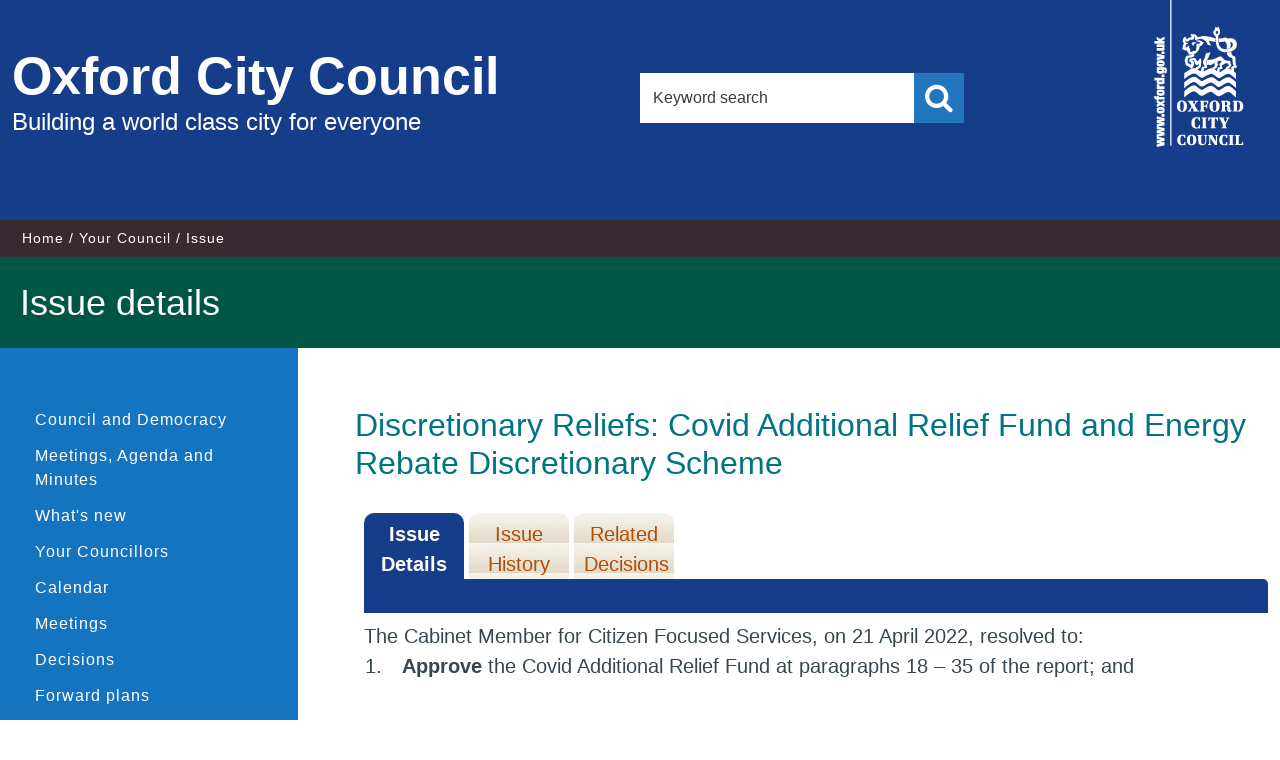

--- FILE ---
content_type: text/html; charset=utf-8
request_url: https://mycouncil.oxford.gov.uk/mgIssueHistoryHome.aspx?IId=31666&PlanId=449&RPID=0
body_size: 19213
content:
<!DOCTYPE html>



<!--[if lt IE 7]>       <html class="no-js lt-ie10 lt-ie9 lt-ie8 lt-ie7" lang="en"> <![endif]-->
<!--[if IE 7]>          <html class="no-js lt-ie10 lt-ie9 lt-ie8" lang="en"> <![endif]-->
<!--[if IE 8]>          <html class="no-js lt-ie10 lt-ie9" lang="en"> <![endif]-->
<!--[if IE 9]>          <html class="no-js lt-ie10" lang="en"> <![endif]-->
<!--[if gt IE 9]><!-->  <html class="no-js" lang="en"> <!--<![endif]-->
    <head prefix="dcterms: http://purl.org/dc/terms">
		<meta http-equiv='X-UA-Compatible' content='IE=edge, chrome=1' /><meta name="DC.title"  content="Issue details - Discretionary Reliefs: Covid Additional Relief Fund and Energy Rebate Discretionary Scheme"/>
<meta name="DC.description"  content="Full details of the issue Discretionary Reliefs: Covid Additional Relief Fund and Energy Rebate Discretionary Scheme"/>
<meta name="DC.date" scheme="W3CDTF"  content="2022-04-05"/>
<meta name="DC.date.modified" scheme="W3CDTF"  content="2022-04-05"/>
<meta name="DC.date.created" scheme="W3CDTF"  content="2022-04-05"/>
<meta name="DC.subject" scheme="eGMS.IPSV"  content="Government, politics and public administration"/>
<meta name="DC.subject" scheme="eGMS.IPSV"  content="Local government"/>
<meta name="DC.subject" scheme="eGMS.IPSV"  content="Decision making"/>

<link type="text/css" href="jquery-ui/css/Smoothness/jquery-ui-1.13.2.custom.min.css" rel="stylesheet" /> 
<link type="text/css" href="jquery-ui/Add-ons/mg.jqueryaddons.css" rel="stylesheet" /> 
        <meta charset="UTF-8"> 
        <meta name="viewport" content="width=device-width, minimum-scale=1, maximum-scale=1">
    	<link rel="alternate" type="application/rss+xml" title="RSS" href="http://www.oxford.gov.uk/rss/news">
        <link rel="search" type="application/opensearchdescription+xml" title="Oxford City Council" href="http://www.oxford.gov.uk/site/scripts/opensearch.php">
        <link rel="shortcut icon" href="SiteSpecific/images/apple-icons/favicon.ico" type="image/x-icon" />
        <link rel="apple-touch-icon" href="SiteSpecific/images/apple-icons/apple-touch-icon.png">
        <link rel="apple-touch-icon" sizes="57x57" href="SiteSpecific/images/apple-icons/apple-touch-icon-57x57.png">
        <link rel="apple-touch-icon" sizes="72x72" href="SiteSpecific/images/apple-icons/apple-touch-icon-72x72.png">
        <link rel="apple-touch-icon" sizes="76x76" href="SiteSpecific/images/apple-icons/apple-touch-icon-76x76.png">
        <link rel="apple-touch-icon" sizes="114x114" href="SiteSpecific/images/apple-icons/apple-touch-icon-114x114.png">
        <link rel="apple-touch-icon" sizes="120x120" href="SiteSpecific/images/apple-icons/apple-touch-icon-120x120.png">
        <link rel="apple-touch-icon" sizes="144x144" href="SiteSpecific/images/apple-icons/apple-touch-icon-144x144.png">
        <link rel="apple-touch-icon" sizes="152x152" href="SiteSpecific/images/apple-icons/apple-touch-icon-152x152.png">
        <link rel="apple-touch-icon" sizes="180x180" href="SiteSpecific/images/apple-icons/apple-touch-icon-180x180.png">
        <!--[if lte IE 8]>
            <link rel="stylesheet" href="SiteSpecific/styles/orbit-oldie.css">
        <![endif]--> 
        <!--[if gt IE 8]><!-->
            <link rel="stylesheet" href="SiteSpecific/styles/orbit.css">
        <!--<![endif]-->
            <link rel="stylesheet" href="SiteSpecific/styles/custom.css">
            <link rel="stylesheet" href="SiteSpecific/styles/font-awesome/css/font-awesome.min.css">
        
        <script src="SiteSpecific/js/modernizr.js"></script>
        <!--[if lt IE 9]>
        <script src="SiteSpecific/js/ie9-index.js"></script>
        <![endif]-->
        <title>Issue details - Discretionary Reliefs: Covid Additional Relief Fund and Energy Rebate Discretionary Scheme  | Oxford City Council</title>
		<link href="sitespecific/ssMgStyles.css" rel="stylesheet" type="text/css" />
		<link href="sitespecific/ssWordStyles.css" rel="stylesheet" type="text/css" />	
    </head>
    <body>

        <header class="site-header fade-in one" role="banner" id="top">
            <div class="container">
                <a href="http://www.oxford.gov.uk/info#content" rel="nofollow" class="skip-to">Skip to content</a>
                <div class="site-header__logo-wrapper">
                    <a href="http://www.oxford.gov.uk" class="site-header__logo">
                        <span class="site-header__logo-heading">Oxford City Council</span>
                        <span class="site-header__logo-text">Building a world class city for everyone</span>
                    </a>
                </div>
                
                <div class="site-header__search">
                    <form class="site-search form" action="http://www.oxford.gov.uk/site/scripts/google_results.php" method="get">
                        <div class="form__control">
                            <label class="form__label" for="search-site">Search this site</label>
                            <input class="form__field" type="search" size="18" maxlength="40" name="q" placeholder="Keyword search" id="search-site">
                            <button class="button button--primary search" type="submit" value="Search"><span class="visuallyhidden">Search</span></button>
                        </div>
                    </form>
                </div>
                
                <div class="site-header__logo__container">
                    <div class="site-header__small-logo">
                        <span class="visuallyhidden">Oxford City Council</span>   
                    </div>
                </div>
            </div>
            
            <div class="site-header__mobile__search">
                <form class="site-search form" action="http://www.oxford.gov.uk/site/scripts/google_results.php" method="get">
                    <div class="form__control">
                        <label class="form__label" for="search-site-mobile">Search this site</label>
                        <input class="form__field" type="search" size="18" maxlength="40" name="q" placeholder="Keyword search" id="search-site-mobile">
                        <button class="button button--primary search" type="submit" value="Search"><span class="visuallyhidden">Search</span></button>
                    </div>
                </form>
            </div>
        </header>

        <nav class="nav nav--breadcrumb fade-in two">
			<div class="container">
                <ol class="nav--breadcrumb__list item-list item-list--inline fade-in two">
                    <li>
						<a href="http://www.oxford.gov.uk" rel="home">Home</a>
					</li>
					<li>
						<a href="http://www.oxford.gov.uk/info/20002/your_council">Your Council</a>
					</li>
					<li><span>Issue</span></li>
                </ol>
            </div>
        </nav>

        <main class="site-main fade-in two" role="main" id="content" tabindex="-1">
            <div class="site-main__page-heading">
                <h1 class="container page-heading">Issue details</h1>
            </div>
            <div class="container">
                <div class="sidebar sidebar--primary">
                    <nav class="sidebar__section sidebar__section--primary">
                        <div class="sidebar__toggle-menu">
                            <a href="#" class="main-link">Similar content</a>
                        </div>
                        <ul class="sidebar__links item-list">
							<li><a href="https://www.oxford.gov.uk/info/20170/councillors">Council and Democracy</a></li>
							<li><a title="Link to Meetings, Agenda and Minutes" href="uucoverpage.aspx?bcr=1">Meetings, Agenda and Minutes</a></li>
							<li><a title="Link to what's new" href="mgWhatsNew.aspx?bcr=1">What's new</a></li>
							<li><a title="Link to your Councillors" href="mgMemberIndex.aspx?bcr=1&amp;VW=TABLE&amp;PIC=1">Your Councillors</a></li>
							<li><a title="Link to calendar of meetings" href="mgCalendarMonthView.aspx?GL=1&amp;bcr=1">Calendar</a></li>
							<li><a title="Link to information about committee meetings" href="ieDocHome.aspx?bcr=1">Meetings</a></li>
							<li><a title="Link to register of decisions" href="mgDelegatedDecisions.aspx?bcr=1">Decisions</a></li>
							<li><a title="Link to Forward Plans" href="mgPlansHome.aspx?bcr=1">Forward plans</a></li>
							<li><a title="Link to free text search" href="ieDocSearch.aspx?bcr=1">Search documents</a></li>
							<li><a title="Link to Subscribe to Updates" href="mgRegisterKeywordInterest.aspx?bcr=1">Subscribe to updates</a></li>
							<li><a title="Link ePetitions" href="mgePetitionListDisplay.aspx?bcr=1">ePetitions</a></li>
							<li><a title="Link to Election results" href="mgmanageelectionresults.aspx?bcr=1">Election results</a></li>
							<li><a title="Link to library of standard documents" href="ecCatDisplay.aspx?bcr=1&amp;sch=doc">Library</a></li>
							<li><a title="Link to the constitution" href="ieListMeetings.aspx?CommitteeId=477&info=1&MD=Constitution">Constitution</a></li>
							<li><a title="Partnerships and community groups" href="mgListOutsideBodiesByCategory.aspx?bcr=1">Partnerships and community groups</a></li>
							<li><a title="Link to committee structure" href="mgListCommittees.aspx?bcr=1">Committee Structure</a></li>
							<li><a title="Link to Area Forums" href="https://www.oxford.gov.uk/info/20235/area_forums/359/area_forums">Area Forums</a></li>
							<li><a title="Link to parish council details" href="mgParishCouncilDetails.aspx?LS=17&amp;SLS=3&amp;bcr=1">Parish councils</a></li>
							<li><a title="Link to your County Councillors" href="mgMemberIndex.aspx?VW=TABlE&amp;PIC=1&amp;bcr=1">County Councillors</a></li>
							<li><a title="Link to your MPs" href="mgMemberIndexMP.aspx?bcr=1">Your MPs</a></li>
							<li><a title="Link to your MEPs" href="mgMemberIndexMEP.aspx?bcr=1">Your MEPs</a></li>
						</ul>
                    </nav>
                </div>

                <div class="site-content">
                    <article>
                        <div class="editor">
							<div id="modgov">
							<h1 style='display: none;'>Issue details</h1>
				
			<div class="mgSubTitle" >	
	    <h2 class="mgSubTitleTxt">Discretionary Reliefs&#58; Covid Additional Relief Fund and Energy Rebate Discretionary Scheme</h2>
        </div>
			
<script type="text/javascript">
	if(window.$ModernGov === undefined)
	{
		Object.defineProperty(window, "$ModernGov", { value: {} });
		Object.defineProperty($ModernGov, "Settings", {value: {} });
		Object.defineProperty($ModernGov, "Translations", {value: {} });
		Object.defineProperty($ModernGov.Settings, "DisableDateTimePickers", { value: false });
Object.defineProperty($ModernGov.Settings, "RequiredLanguage", { value: -1 });

	}
</script>
	<div class="mgLinks" >

</div>
<div class="mgContent" >
<div class='mgTabArea'>
<div class="mgTabs" >
			
					<ul>
					
					<li><a  class="mgTabSelectTitleLnk"   href="mgIssueHistoryHome.aspx?IId=31666&amp;Opt=0"  title="Details&#32;tab">Issue Details</a></li>
					
					<li><a  class="mgTabUnSelectTitleLnk"   href="mgIssueHistoryChronology.aspx?IId=31666&amp;Opt=2"  title="History&#32;tab">Issue History</a></li>
					
					<li><a   class="mgTabUnSelectTitleLnk"   href="mgDecisionDetails.aspx?IId=31666&amp;Opt=1"  title="Decisions&#32;tab">Related Decisions</a></li> 
					</ul>&nbsp;
</div>
					<p  class="mgSectionTitle"  >&nbsp;</p>
</div>

<div class="mgDetailsBlock">

		<div class="mgWordPara"><div class="WordSection1">
<p class="MsoNormal">The Cabinet Member for Citizen Focused
Services, on 21 April 2022, resolved to:</p>
<p class="MsoListParagraphCxSpFirst" style=
"margin-left:25.9pt; text-indent:-25.2pt"><span style=""><span style="">1.<span style=
"font:7.0pt &quot;Times New Roman&quot;">&nbsp;&nbsp;&nbsp;&nbsp;&nbsp;&nbsp;&nbsp;</span></span></span>
<b style="">Approve</b> the Covid Additional Relief Fund at
paragraphs 18 &ndash; 35 of the report; and</p>
<p class="MsoListParagraphCxSpMiddle" style=
"margin-left:25.9pt; text-indent:-25.2pt"><span style="">&nbsp;</span></p>
<p class="MsoListParagraphCxSpLast" style=
"margin-left:25.9pt; text-indent:-25.2pt"><span style=""><span style="">2.<span style=
"font:7.0pt &quot;Times New Roman&quot;">&nbsp;&nbsp;&nbsp;&nbsp;&nbsp;&nbsp;&nbsp;</span></span></span>
<b style="">Delegate authority</b> to the Head of Financial
Services to determine applications in accordance with the scheme
and in consultation with the Cabinet Member for Citizen Focused
Services to determine the final model to be used from those shown
in Table 1 once all applications have been received.</p>
<p class="MsoNormal">The Cabinet Member for Citizen Focused
Services, on 1 June 2022, resolved to:</p>
<p class="MsoListParagraphCxSpFirst" style="text-indent:-35.3pt">
<span style=""><span style="">1.<span style=
"font:7.0pt &quot;Times New Roman&quot;">&nbsp;&nbsp;&nbsp;&nbsp;&nbsp;&nbsp;&nbsp;&nbsp;&nbsp;&nbsp;&nbsp;&nbsp;</span></span></span>
<b style="">Approve</b> the Council Tax Rebate Discretionary
Scheme; and</p>
<p class="MsoListParagraphCxSpMiddle" style="text-indent:-35.3pt">
&nbsp;</p>
<p class="MsoListParagraphCxSpLast" style="text-indent:-35.3pt">
<span style=""><span style="">2.<span style=
"font:7.0pt &quot;Times New Roman&quot;">&nbsp;&nbsp;&nbsp;&nbsp;&nbsp;&nbsp;&nbsp;&nbsp;&nbsp;&nbsp;&nbsp;&nbsp;</span></span></span>
<b style="">Delegate authority</b> to the Head of Financial
Services to implement the Energy Payment Discretionary Scheme in
accordance with paragraph 5 of the report.</p>
</div>
</div> 
		<div class="mgFieldGroup">		<p><span  class="mgLabel" >Decision type: </span>Key</p>
				<p><span  class="mgLabel" >Reason Key:</span> Expenditure, income or savings of &#163;750,000 or greater&#59;</p>
	
			<p><span  class="mgLabel" >Decision status: </span><span  class="mgPlanItemInForce" >Recommendations Approved</span></p>

			<p><span  class="mgLabel" >Wards affected: </span>&#40;All Wards&#41;&#59;</p>
            <p><span  class="mgLabel" >Notice of proposed decision first published: </span> 05&#47;04&#47;2022</p>
<p><span  class="mgLabel" >Decision due: </span>21 Apr 2022 by Cabinet Member for Citizen Focused Services and Council Companies </p><p><span  class="mgLabel" >Decision due: </span>1 Jun 2022 by Cabinet Member for Citizen Focused Services and Council Companies </p><p><span  class="mgLabel" >Lead member: </span>Cabinet Member for Citizen Focused Services and Council Companies</p><p><span  class="mgLabel" >Lead director: </span></p><p><span  class="mgLabel" >Department: </span>Financial Services</p><p><span  class="mgLabel" >Contact: </span>Tanya Bandekar, Service Manager Revenue &amp; Benefits  Email:&nbsp;<a href="mailto:tbandekar@oxford.gov.uk">tbandekar@oxford.gov.uk</a> Tel: 01865 252281.  </p></div><h3 class="mgSubSubTitleTxt">Decisions</h3><ul  class="mgBulletList" ><li><span class="mgDateTxt"  >21&#47;04&#47;2022</span> - <a  href="ieDecisionDetails.aspx?Id=2282"  title="Link&#32;to&#32;decision&#32;details">Covid Additional Relief Fund</a></li><li><span class="mgDateTxt"  >24&#47;05&#47;2022</span> - <a  href="ieDecisionDetails.aspx?Id=2299"  title="Link&#32;to&#32;decision&#32;details">Approval of Council Tax Rebate Discretionary Scheme</a></li></ul></div>
</div>

	<p>&nbsp;</p>

<input type="hidden" value="false" id="hidIsExtLinkNewWindow" name="hidIsExtLinkNewWindow"><!--#79852 remove trailing slash-->


    <script src="edit-doc-activex.js" type="text/javascript"></script>

    <script type="text/javascript" src="jquery-ui/js/jquery-3.5.1.min.js"></script>
    <script type="text/javascript" src="jquery-ui/js/jquery-ui-1.13.2.min.js"></script>

    <script type="text/javascript">
	var mgJQuery = jQuery.noConflict(true);
        var thisFormValidator;
    </script>

    <script type="text/javascript" src="jquery-ui/json/json2.js"></script>
    <script type="text/javascript" src="jquery-ui/Add-ons/mg.jqueryaddons.min.js"></script>
    <script type="text/javascript" src="mgAjaxScripts.js"></script> 
    
	    <script type="text/javascript" src="mgGraphScripts.js"></script> 
          
    <script type="text/javascript">
        function CommonAjaxInit()
        {
            Common_DocumentReady(false, 0);	// FB16622 - Default changed from Mark T's original to 0 thereby disabling it if no value set.
        }

        mgJQuery(document).ready(CommonAjaxInit);

        //FB39842 RBFRS Website - Modern.Gov Councillors Page. JK
        mgJQuery(window).on('load', function ()
        {
            Common_WindowLoad();
        });

    </script>  

<script type="text/javascript" src='mgStarRatingScripts.js'></script>

							</div>
                        </div>
                    </article>
                </div>
				
                <div class="sidebar sidebar--secondary">
                </div>
            </div>
        </main>

        <footer class="site-footer fade-in two" role="contentinfo">
            <div class="container">
                <div class="site-footer__social">
                    <ul>
                        <li><a href="https://www.facebook.com/OxfordCityCouncil" title="Facebook"><i class="fa fa-facebook"></i><span class="visuallyhidden">Facebook</span></a></li>
                        <li><a href="http://twitter.com/oxfordcity" title="Twitter"><i class="fa fa-twitter"></i><span class="visuallyhidden">Twitter</span></a></li>
                        <li><a href="https://instagram.com/oxfordcitycouncil" title="Instagram"><i class="fa fa-instagram"></i><span class="visuallyhidden">Instagram</span></a></li>
                        <li><a href="/info/20140/communications/526/social_media" title="RSS"><i class="fa fa-rss"></i><span class="visuallyhidden">RSS</span></a></li>
                    </ul>
                </div>
                <div class="site--footer__links">
                    <ul class="item-list item-list--inline">
                        <li><a href="http://www.oxford.gov.uk/accessibility" rel="">Accessibility</a></li>
                        <li><a href="http://www.oxford.gov.uk/contact">Contact Us</a></li>
                        <li><a href="http://www.oxford.gov.uk/cookies">Cookie Policy</a></li>
                        <li><a href="http://www.oxford.gov.uk/terms">Terms &amp; Conditions</a></li>
                        <li><a href="http://www.oxford.gov.uk/site_map">Site Map</a></li>
                    </ul>
                    <p class="site-footer__rights">Copyright &copy; 2015 Oxford City Council, Town Hall, St Aldate's, Oxford, OX1 1BX</p>
                    <p class="site-footer__rights site-footer__rights--smaller">Handcrafted by <a href=" http://www.spacecraft.co.uk">Spacecraft</a>. Powered by <a href="http://www.jadu.net">Jadu Continuum</a>.</p>
                </div>
            </div>
        </footer>
        <script src="SiteSpecific/js/jquery.min.js"></script>
        <script src="SiteSpecific/js/orbit.js"></script>
        <!--[if lte IE 9]>
			<script src="SiteSpecific/js/ie8.js"></script>
		<![endif]-->
    </body>
</html>
